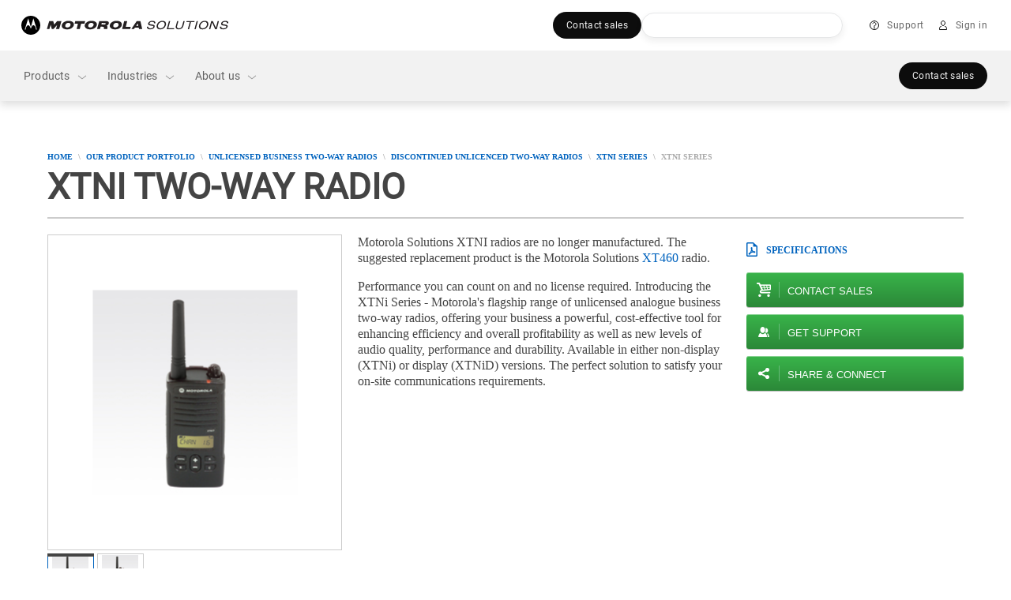

--- FILE ---
content_type: application/javascript;charset=utf-8
request_url: https://www.motorolasolutions.com/apps/msi-occ/clientlibs/clientlibs_components/ecom_custom_nav.lc-4872d706c68bb48fd1b06d6128b12e45-lc.min.js
body_size: 300
content:
function eraseCookie(d){var b=location.host.split(".").reverse();document.cookie=d+"\x3d; domain\x3d."+(b[1]+"."+b[0])+"; Path\x3d/; Expires\x3dThu, 01 Jan 1970 00:00:01 GMT ;"}function setRedirectCookie(d,b){b=b.trim();var c=location.host.split(".").reverse();c="."+c[1]+"."+c[0];var a=new Date;a.setTime(a.getTime()+576E5);document.cookie=d+"\x3d"+b+";domain\x3d"+c+";path\x3d/;expires\x3d"+a}
function getCookie(d){d+="\x3d";for(var b=decodeURIComponent(document.cookie).split(";"),c=0;c<b.length;c++){for(var a=b[c];" "==a.charAt(0);)a=a.substring(1);if(0==a.indexOf(d))return a.substring(d.length,a.length)}return""}function checkLoginSession(){window.location.href=window.location.origin+"/en_us/non-navigational-pages/secure/UserRedirection.html"}var url=window.location.href;
0>url.indexOf("author")&&"true"==getCookie("Phub_Redirect")?checkLoginSession():0>url.indexOf("author")&&"Y"==getCookie("SSOLOGIN")&&""==getCookie("AEMSESSION")?(eraseCookie("URL_REDIRECT"),setRedirectCookie("URL_REDIRECT",url),checkLoginSession()):0>url.indexOf("author")&&(0<=url.indexOf("/en_us/myaccount/")||0<=url.indexOf("/self-service/myaccount/")||0<=url.indexOf("/en_ca/myaccount/")||0<=url.indexOf("/fr_ca/myaccount/"))&&""==getCookie("SSOLOGIN")&&""==getCookie("AEMSESSION")&&""==getCookie("userid")&&
""==getCookie("wcmmode")&&(eraseCookie("URL_REDIRECT"),setRedirectCookie("URL_REDIRECT",url),checkLoginSession());

--- FILE ---
content_type: application/javascript;charset=utf-8
request_url: https://www.motorolasolutions.com/etc.clientlibs/clientlibs/granite/jquery/granite.lc-4d946ee6fa00fa619f08757e04c45ea2-lc.min.js
body_size: 1379
content:
(function(g,e){e.Granite=e.Granite||{};e.Granite.$=e.Granite.$||g;e._g=e._g||{};e._g.$=e._g.$||g;var k=Granite.HTTP;g.ajaxSetup({externalize:!0,encodePath:!0,hook:!0,beforeSend:function(h,c){"undefined"!==typeof G_IS_HOOKED&&G_IS_HOOKED(c.url)||(c.externalize&&(c.url=k.externalize(c.url)),c.encodePath&&(c.url=k.encodePathOfURI(c.url)));c.hook&&(h=k.getXhrHook(c.url,c.type,c.data))&&(c.url=h.url,h.params&&("GET"===c.type.toUpperCase()?c.url+="?"+g.param(h.params):c.data=g.param(h.params)))},statusCode:{403:function(h){"Authentication Failed"===
h.getResponseHeader("X-Reason")&&k.handleLoginRedirect()}}});g.ajaxSettings.traditional=!0})(jQuery,this);
(function(g){window.Granite.csrf||(window.Granite.csrf=g(window.Granite.HTTP))})(function(g){function e(){this._handler=[]}function k(a){var b="//"+document.location.host,d=document.location.protocol+b;return a===d||a.slice(0,d.length+1)===d+"/"||a===b||a.slice(0,b.length+1)===b+"/"||!/^(\/\/|http:|https:).*/.test(a)}function h(a){window.console&&console.warn("CSRF data not available;The data may be unavailable by design, such as during non-authenticated requests: "+a)}function c(){var a=new e;m=
a;var b=new XMLHttpRequest;b.onreadystatechange=function(){if(4===b.readyState)try{document.cookie="saml_request_path\x3d"+window.location+"; path\x3d/; expires\x3dThu, 01 Jan 1970 00:00:01 GMT",f=JSON.parse(b.responseText).token,a.resolve(f)}catch(d){h(d),a.reject(b.responseText)}};b.open("GET",n,!0);b.send();return a}function p(){var a=new XMLHttpRequest;a.open("GET",n,!1);a.send();try{return f=JSON.parse(a.responseText).token}catch(b){h(b)}}function q(a){var b=a.getAttribute("action");"GET"===
a.method.toUpperCase()||b&&!k(b)||(f||p(),f&&(b=a.querySelector('input[name\x3d":cq_csrf_token"]'),b||(b=document.createElement("input"),b.setAttribute("type","hidden"),b.setAttribute("name",":cq_csrf_token"),a.appendChild(b)),b.setAttribute("value",f)))}function r(a){var b=function(d){d=d.target;"FORM"===d.nodeName&&q(d)};a.addEventListener?a.addEventListener("submit",b,!0):a.attachEvent&&a.attachEvent("submit",b)}e.prototype={then:function(a,b){this._handler.push({resolve:a,reject:b})},resolve:function(){this._execute("resolve",
arguments)},reject:function(){this._execute("reject",arguments)},_execute:function(a,b){if(null===this._handler)throw Error("Promise already completed.");for(var d=0,t=this._handler.length;d<t;d++)this._handler[d][a].apply(window,b);this.then=function(u,v){("resolve"===a?u:v).apply(window,b)};this._handler=null}};var n=g.externalize("/libs/granite/csrf/token.json"),m,f;r(document);var w=XMLHttpRequest.prototype.open;XMLHttpRequest.prototype.open=function(a,b,d){"get"!==a.toLowerCase()&&k(b)&&(this._csrf=
!0,this._async=d);return w.apply(this,arguments)};var l=XMLHttpRequest.prototype.send;XMLHttpRequest.prototype.send=function(){if(this._csrf)if(f)this.setRequestHeader("CSRF-Token",f),l.apply(this,arguments);else if(!1===this._async)p(),f&&this.setRequestHeader("CSRF-Token",f),l.apply(this,arguments);else{var a=this,b=Array.prototype.slice.call(arguments);m.then(function(d){a.setRequestHeader("CSRF-Token",d);l.apply(a,b)},function(){l.apply(a,b)})}else l.apply(this,arguments)};var x=HTMLFormElement.prototype.submit;
HTMLFormElement.prototype.submit=function(){q(this);return x.apply(this,arguments)};if(window.Node){var y=Node.prototype.appendChild;Node.prototype.appendChild=function(){var a=y.apply(this,arguments);if("IFRAME"===a.nodeName)try{a.contentWindow&&!a._csrf&&(a._csrf=!0,r(a.contentWindow.document))}catch(b){a.src&&a.src.length&&k(a.src)&&window.console&&console.error("Unable to attach CSRF token to an iframe element on the same origin")}return a}}c();setInterval(function(){c()},33E5);return{initialised:!1,
refreshToken:c,_clearToken:function(){f=void 0;c()}}});